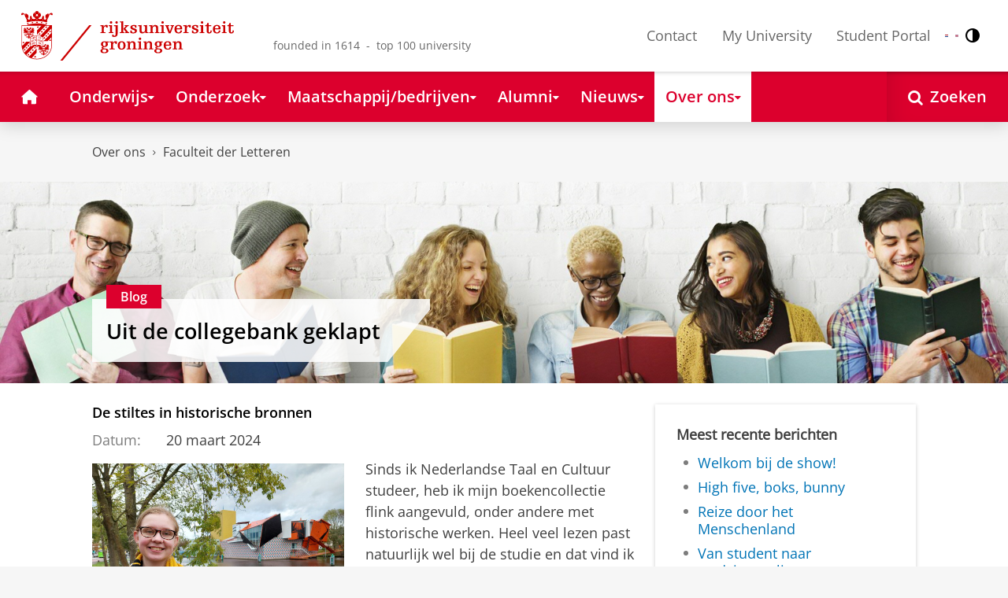

--- FILE ---
content_type: text/html;charset=UTF-8
request_url: https://www.rug.nl/let/studentenblog-nederlands/de-stiltes-in-historische-bronnen
body_size: 10366
content:
<!DOCTYPE html><html prefix="og: http://ogp.me/ns# article: http://ogp.me/ns/article#" lang="nl" data-tag-manager-id="GTM-WLHD85V"><head><META http-equiv="Content-Type" content="text/html; charset=UTF-8">
<meta content="NOODP" name="ROBOTS">
<meta content="nl" http-equiv="Content-Language">
<title>De stiltes in historische bronnen | Faculteit der Letteren | Rijksuniversiteit Groningen</title>
<link rel="alternate" hreflang="nl" href="https://www.rug.nl/let/studentenblog-nederlands/de-stiltes-in-historische-bronnen?lang=nl" />
<link rel="alternate" hreflang="x-default" href="https://www.rug.nl/let/studentenblog-nederlands/de-stiltes-in-historische-bronnen" />
<meta charset="utf-8">
<meta content="telephone=no" name="format-detection">
<meta content="summary" name="twitter:card">
<meta content="article" property="og:type">
<meta content="https://www.rug.nl/let/studentenblog-nederlands/de-stiltes-in-historische-bronnen" property="og:url">
<meta content="2024-03-15T14:42+01:00" property="article:published_time">
<meta content="2024-03-15T14:43+01:00" property="article:modified_time">
<meta property="og:title" content="De stiltes in historische bronnen">
<meta property="og:description" content="">
<meta content="https://www.rug.nl/let/studentenblog-nederlands/de-stiltes-in-historische-bronnen!attachment?c=images/blog-image-normal.jpg" property="og:image">
<meta property="og:image:alt" content="Amber Idzinga, tweedejaars bachelorstudent">
<meta property="og:site_name" content="Rijksuniversiteit Groningen">
<link href="/_definition/shared/css/jquery-smoothness/jquery-ui.min.css?version=2025-12-11" rel="stylesheet">
<link href="/_definition/shared/css/styles_v2.css?version=2025-12-11" rel="stylesheet" type="text/css">
<link href="/_definition/shared/css/fotorama.css?version=2025-12-11" rel="stylesheet" type="text/css">
<link href="/_definition/shared/images/favicons/apple-touch-icon-57x57.png" sizes="57x57" rel="apple-touch-icon">
<link href="/_definition/shared/images/favicons/apple-touch-icon-114x114.png" sizes="114x114" rel="apple-touch-icon">
<link href="/_definition/shared/images/favicons/apple-touch-icon-72x72.png" sizes="72x72" rel="apple-touch-icon">
<link href="/_definition/shared/images/favicons/apple-touch-icon-144x144.png" sizes="144x144" rel="apple-touch-icon">
<link href="/_definition/shared/images/favicons/apple-touch-icon-60x60.png" sizes="60x60" rel="apple-touch-icon">
<link href="/_definition/shared/images/favicons/apple-touch-icon-120x120.png" sizes="120x120" rel="apple-touch-icon">
<link href="/_definition/shared/images/favicons/apple-touch-icon-76x76.png" sizes="76x76" rel="apple-touch-icon">
<link href="/_definition/shared/images/favicons/apple-touch-icon-152x152.png" sizes="152x152" rel="apple-touch-icon">
<link href="/_definition/shared/images/favicons/icon.ico" rel="shortcut icon">
<meta content="user-scalable=1, initial-scale=1.0" name="viewport">
<template data-alertsurl="" id="alertsConfig"></template>
<script src="/_definition/shared/js/jquery.js?version=2025-12-11" type="text/javascript"></script><script src="/_definition/shared/js/ucms.js?version=2025-12-11" type="text/javascript"></script><script src="/_definition/shared/js/jquery-ui.js?version=2025-12-11" type="text/javascript"></script><script src="/_definition/shared/js/js-cookie.js?version=2025-12-11" type="text/javascript"></script><script src="/_definition/shared/js/md5.js?version=2025-12-11" type="text/javascript"></script><script src="/_definition/shared/js/rug-shared.js?version=2025-12-11" type="text/javascript"></script><script src="/_definition/shared/js/jquery.dialogoptions.js?version=2025-12-11" type="text/javascript"></script><script src="/_definition/shared/js/jquery.dialogoptions-rug.js?version=2025-12-11" type="text/javascript"></script><script src="/_definition/shared/js/imagesloaded.js?version=2025-12-11" type="text/javascript"></script><script src="/_definition/shared/js/jquery.mobile.custom.min.js?version=2025-12-11" type="text/javascript"></script><script src="/_definition/shared/js/fotorama.js?version=2025-12-11" type="text/javascript"></script><script src="/_definition/shared/js/interface.bundle.js?version=2025-12-11" type="text/javascript"></script><script src="/_definition/shared/js/blogs.bundle.js?version=2025-12-11" type="text/javascript"></script><script type="text/javascript" src="/_definition/shared/js/cross-frame.js?version=2025-12-11"></script>
</head>
<body itemtype="https://schema.org/WebPage" itemscope="itemscope" id="top" class="page--blogentry"><!--googleoff: all-->
<noscript>
<strong>Javascript must be enabled for the correct page display</strong>
</noscript>
<!--Google Tag Manager (noscript)-->
<noscript>
<iframe style="display:none;visibility:hidden" width="0" height="0" src="https://www.googletagmanager.com/ns.html?id=GTM-WLHD85V"></iframe>
</noscript>
<!--End Google Tag Manager (no script)-->
<script src="/_definition/shared/js/contrastmode.js"></script><a href="#main" class="rug-hidden-visually rug-hidden-visually--focusable">Skip to Content</a><a href="#nav" class="rug-hidden-visually rug-hidden-visually--focusable">Skip to Navigation</a>
<!--portal context: /-->
<header data-toggle-group="mainmenu" data-toggle-class="rug-site-header--open" data-toggle-id="menu-show" class="rug-site-header js--togglable-item js--sticky-header"><div class="rug-wrapper rug-wrapper--big rug-wrapper--flush">
<div class="rug-site-header__bar">
<a class="rug-site-header__item" accesskey="1" href="https://www.rug.nl/"><img class="rug-site-logo" src="/_definition/shared/images/logo--nl.svg" alt="Rijksuniversiteit Groningen"><span class="rug-hidden-visually">Rijksuniversiteit Groningen</span></a><span class="rug-site-header__item"><span class="rug-site-header__text rug-site-header__slogan rug-hidden-l">founded in 1614 &nbsp;-&nbsp; top 100 university</span></span>
<div class="rug-site-header__item rug-site-header__item--close">
<a href="#" data-toggle-group="mainmenu" data-toggle-class="rug-toggleable" data-toggle-id="menu-hide" class="rug-button rug-font-white rug-button--nav js--togglable-switch">Sluiten<span class="rug-icon rug-icon--l rug-icon--close rug-ml-xxs" aria-hidden="true"></span></a>
</div>
<nav class="rug-site-header__item">
<ul class="rug-nav--meta rug-mr-xs">
<li class="rug-nav--meta__item rug-nav--meta__item--mobile">
<a href="#" data-toggle-group="mainmenu" data-toggle-class="rug-toggleable" data-toggle-id="menu-show" class="js-id--main_menu_toggle js--togglable-switch rug-font-black"><span class="rug-icon rug-icon--menu rug-icon--xl" aria-hidden="true"></span><span class="rug-hidden-visually">Menu en zoeken</span></a>
</li>
<li class="rug-nav--meta__item">
<a href="/about-ug/contact/" accesskey="5" class="rug-nav--meta__link js--main-menu-clone">Contact</a>
</li>
<li class="rug-nav--meta__item">
<a href="https://myuniversity.rug.nl/infonet/medewerkers/dashboard/" accesskey="5" class="rug-nav--meta__link js--main-menu-clone">My University</a>
</li>
<li class="rug-nav--meta__item">
<a href="https://brightspace.rug.nl/" accesskey="5" class="rug-nav--meta__link js--main-menu-clone">Student Portal</a>
</li>
<li class="rug-nav--meta__item rug-language-select" title="Taal selectie">
<button data-postfix="" data-language="nl" class="rug-mr-xs rug-button--language-select"><span class="rug-flag-icon rug-flag-icon-nl"></span><span class="rug-hidden-visually">Nederlands</span></button><button data-postfix="" data-language="en" class="rug-mr-xs rug-button--language-select"><span class="rug-flag-icon rug-flag-icon-en"></span><span class="rug-hidden-visually">English</span></button>
</li>
<li class="rug-nav--meta__item" title="Contrastmodus">
<button class="rug-mr-xs rug-button--contrast-select"><span class="rug-icon rug-icon--contrast"></span><span class="rug-hidden-visually">Contrastmodus</span></button>
</li>
</ul>
</nav>
<nav class="rug-site-header__item">
<ul class="rug-nav--meta">
<li class="rug-nav--meta__item rug-nav--meta__item--mobile">
<a href="/search/" class="rug-font-black"><span class="rug-icon rug-icon--search rug-icon--xl" aria-hidden="true"></span><span class="rug-hidden-visually">Zoekpagina</span></a>
</li>
</ul>
</nav>
</div>
</div><template id="cookie-consent-conf">{ "hasCookieConsent": "yes" }</template><script src="/_definition/shared/js/init-cookies.js?version=2025-12-11" type="text/javascript"></script>
<div class="rug-background-menu rug-shadow-box-inset">
<div class="rug-wrapper rug-wrapper--big rug-wrapper--flush">
<form name="gs" id="search-form" action="/search/" class="rug-site-search rug-mb-0">
<fieldset class="rug-mb-0 rug-shadow-box">
<legend class="rug-hidden-visually">Zoeken</legend><label for="searchtext" class="rug-hidden-visually">Zoeken</label><input placeholder="Zoektermen..." id="searchtext" type="text" accesskey="4" autocomplete="off" role="combobox" aria-haspopup="false" name="search" class="rug-site-search__input q text"><input value="true" name="isNewSearch" type="hidden"><button type="submit" class="rug-site-search__button"><span class="rug-icon rug-icon--l rug-icon--search" aria-hidden="true"></span><span class="rug-hidden-visually">Zoeken</span></button>
</fieldset>
</form>
<nav class="rug-nav--main__container">
<ul class="rug-nav--main" id="nav">
<li class="rug-nav--main__item">
<a href="/" data-path="/" class="rug-nav--main__button"><span class="rug-icon rug-icon--home" aria-hidden="true"></span><span class="rug-hidden-visually">Home</span></a>
</li>
<li data-path="/education/index.xml" class="rug-nav--main__item">
<a aria-expanded="false" aria-controls="rug-nav--flyout-1" href="/education/" class="rug-nav--main__link rug-nav--main__link-menu  js--noclick-m"><span>Onderwijs</span><span class="rug-icon rug-icon--s rug-icon--caret-down rug-nav--main__icon" aria-hidden="true"></span></a>
<div id="rug-nav--flyout-1" class="rug-nav--flyout">
<div class="rug-layout">
<div class="rug-layout__item rug-layout__item">
<ul class="rug-nav--flyout__list">
<li class="rug-nav--flyout__item">
<span class="rug-link--caret"></span><a href="/education/" class="rug-nav--flyout__link">Onderwijs</a>
</li>
<li class="rug-nav--flyout__item">
<span class="rug-link--caret"></span><a href="/education/application-enrolment-tuition-fees/" class="rug-nav--flyout__link">Aanmelden, inschrijven en collegegeld</a>
</li>
<li class="rug-nav--flyout__item">
<span class="rug-link--caret"></span><a href="/education/bachelor/" class="rug-nav--flyout__link">Bachelor</a>
</li>
<li class="rug-nav--flyout__item">
<span class="rug-link--caret"></span><a href="/education/master/" class="rug-nav--flyout__link">Master</a>
</li>
<li class="rug-nav--flyout__item">
<span class="rug-link--caret"></span><a href="/education/exchange/" class="rug-nav--flyout__link">Exchange</a>
</li>
<li class="rug-nav--flyout__item">
<span class="rug-link--caret"></span><a href="/education/phd-programmes/" class="rug-nav--flyout__link">Promotietrajecten</a>
</li>
<li class="rug-nav--flyout__item">
<span class="rug-link--caret"></span><a href="/education/summer-winter-schools/" class="rug-nav--flyout__link">Summer / Winter schools</a>
</li>
<li class="rug-nav--flyout__item">
<span class="rug-link--caret"></span><a href="/society-business/knowledge-and-learning/" class="rug-nav--flyout__link">Kennis en leren</a>
</li>
<li class="rug-nav--flyout__item">
<span class="rug-link--caret"></span><a href="/education/contact/#studiekiezers" class="rug-nav--flyout__link">Contact</a>
</li>
</ul>
</div>
</div>
</div>
</li>
<li data-path="/research/index.xml" class="rug-nav--main__item">
<a aria-expanded="false" aria-controls="rug-nav--flyout-2" href="/research/" class="rug-nav--main__link rug-nav--main__link-menu  js--noclick-m"><span>Onderzoek</span><span class="rug-icon rug-icon--s rug-icon--caret-down rug-nav--main__icon" aria-hidden="true"></span></a>
<div id="rug-nav--flyout-2" class="rug-nav--flyout rug-nav--flyout--discoverable">
<div class="rug-layout">
<div class="rug-layout__item rug-layout__item rug-width-m-12-24">
<ul class="rug-nav--flyout__list">
<li class="rug-nav--flyout__item">
<span class="rug-link--caret"></span><a href="/research/" class="rug-nav--flyout__link">Onderzoek</a>
</li>
<li class="rug-nav--flyout__item">
<span class="rug-link--caret"></span><a href="/research/researchthemes/" class="rug-nav--flyout__link">Onderzoeksthema's</a>
</li>
<li class="rug-nav--flyout__item">
<span class="rug-link--caret"></span><a href="/research/onderzoekscentra-en-instituten/" class="rug-nav--flyout__link">Onderzoekscentra en -instituten</a>
</li>
<li class="rug-nav--flyout__item">
<span class="rug-link--caret"></span><a href="/education/phd-programmes/" class="rug-nav--flyout__link">Promotietrajecten</a>
</li>
<li class="rug-nav--flyout__item">
<span class="rug-link--caret"></span><a href="/research/research-portal" class="rug-nav--flyout__link">Vind onderzoek en wetenschappers</a>
</li>
<li class="rug-nav--flyout__item">
<span class="rug-link--caret"></span><a href="/research/podcasts/university-of-groningen-podcasts" class="rug-nav--flyout__link">Podcasts</a>
</li>
<li class="rug-nav--flyout__item">
<span class="rug-link--caret"></span><a href="/research/video-slider/" class="rug-nav--flyout__link">Onderzoeksvideo's</a>
</li>
<li class="rug-nav--flyout__item">
<span class="rug-link--caret"></span><a href="/research/openscience/" class="rug-nav--flyout__link">Open Science</a>
</li>
<li class="rug-nav--flyout__item">
<span class="rug-link--caret"></span><a href="/research/research-support-portal/" class="rug-nav--flyout__link">Research Support Portal</a>
</li>
</ul>
</div>
<div class="rug-layout__item rug-width-m-12-24 js--show-random-child rug-pl-l">
<a href="/library/" class="rug-nav--flyout__link-image">
<figure class="rug-mb-s">
<img src="/medicallibrary/images/verwerken.jpg" alt=""></figure>Bibliotheek</a>
</div>
</div>
</div>
</li>
<li data-path="/society-business/index.xml" class="rug-nav--main__item">
<a aria-expanded="false" aria-controls="rug-nav--flyout-3" href="/society-business/" class="rug-nav--main__link rug-nav--main__link-menu  js--noclick-m"><span>Maatschappij/bedrijven</span><span class="rug-icon rug-icon--s rug-icon--caret-down rug-nav--main__icon" aria-hidden="true"></span></a>
<div id="rug-nav--flyout-3" class="rug-nav--flyout">
<div class="rug-layout">
<div class="rug-layout__item rug-layout__item">
<ul class="rug-nav--flyout__list">
<li class="rug-nav--flyout__item">
<span class="rug-link--caret"></span><a href="/society-business/" class="rug-nav--flyout__link">Maatschappij/bedrijven</a>
</li>
<li class="rug-nav--flyout__item">
<span class="rug-link--caret"></span><a href="/society-business/knowledge-and-learning/" class="rug-nav--flyout__link">Kennis en leren</a>
</li>
<li class="rug-nav--flyout__item">
<span class="rug-link--caret"></span><a href="/society-business/collaborating-with-the-university-of-groningen/" class="rug-nav--flyout__link">Samenwerken met de RUG</a>
</li>
<li class="rug-nav--flyout__item">
<span class="rug-link--caret"></span><a href="/society-business/young-talent/" class="rug-nav--flyout__link">Jong talent</a>
</li>
<li class="rug-nav--flyout__item">
<span class="rug-link--caret"></span><a href="/society-business/schools-for-science-society/" class="rug-nav--flyout__link">Schools voor Wetenschap &amp; Samenleving</a>
</li>
</ul>
</div>
</div>
</div>
</li>
<li data-path="/alumni/index.xml" class="rug-nav--main__item">
<a aria-expanded="false" aria-controls="rug-nav--flyout-4" href="/alumni/" class="rug-nav--main__link rug-nav--main__link-menu  js--noclick-m"><span>Alumni</span><span class="rug-icon rug-icon--s rug-icon--caret-down rug-nav--main__icon" aria-hidden="true"></span></a>
<div id="rug-nav--flyout-4" class="rug-nav--flyout">
<div class="rug-layout">
<div class="rug-layout__item rug-layout__item">
<ul class="rug-nav--flyout__list">
<li class="rug-nav--flyout__item">
<span class="rug-link--caret"></span><a href="/alumni/" class="rug-nav--flyout__link">Alumni</a>
</li>
<li class="rug-nav--flyout__item">
<span class="rug-link--caret"></span><a href="/alumni/for-alumni/alumnidag2024/terugblik-alumnidag-2024" class="rug-nav--flyout__link">Terugblik Alumnidag 2024</a>
</li>
<li class="rug-nav--flyout__item">
<span class="rug-link--caret"></span><a href="/alumni/for-alumni/" class="rug-nav--flyout__link">Voor alumni</a>
</li>
<li class="rug-nav--flyout__item">
<span class="rug-link--caret"></span><a href="/alumni/about-alumni/" class="rug-nav--flyout__link">Over alumni</a>
</li>
<li class="rug-nav--flyout__item">
<span class="rug-link--caret"></span><a href="/alumni/magazines-and-newsletters/" class="rug-nav--flyout__link">Magazines en nieuwsbrieven</a>
</li>
<li class="rug-nav--flyout__item">
<span class="rug-link--caret"></span><a href="/alumni/support-research-and-education/" class="rug-nav--flyout__link">Steun onderzoek en onderwijs</a>
</li>
<li class="rug-nav--flyout__item">
<span class="rug-link--caret"></span><a href="/alumni/magazines-and-newsletters/broerstraat-5/wijzigingen-doorgeven-registratie-en-abonnementen" class="rug-nav--flyout__link">Wijziging doorgeven</a>
</li>
<li class="rug-nav--flyout__item">
<span class="rug-link--caret"></span><a href="/alumni/contact/" class="rug-nav--flyout__link">Contact</a>
</li>
</ul>
</div>
</div>
</div>
</li>
<li data-path="/magazine/index.xml" class="rug-nav--main__item">
<a aria-expanded="false" aria-controls="rug-nav--flyout-5" href="/magazine/" class="rug-nav--main__link rug-nav--main__link-menu  js--noclick-m"><span>Nieuws</span><span class="rug-icon rug-icon--s rug-icon--caret-down rug-nav--main__icon" aria-hidden="true"></span></a>
<div id="rug-nav--flyout-5" class="rug-nav--flyout">
<div class="rug-layout">
<div class="rug-layout__item rug-layout__item">
<ul class="rug-nav--flyout__list">
<li class="rug-nav--flyout__item">
<span class="rug-link--caret"></span><a href="/magazine/" class="rug-nav--flyout__link">Magazine</a>
</li>
<li class="rug-nav--flyout__item">
<span class="rug-link--caret"></span><a href="/news/" class="rug-nav--flyout__link">Nieuwsoverzicht</a>
</li>
<li class="rug-nav--flyout__item">
<span class="rug-link--caret"></span><a href="/about-ug/latest-news/" class="rug-nav--flyout__link">Actueel</a>
</li>
</ul>
</div>
</div>
</div>
</li>
<li data-path="/about-ug/index.xml" class="rug-nav--main__item">
<a aria-expanded="false" aria-controls="rug-nav--flyout-6" href="/about-ug/" class="rug-nav--main__link rug-nav--main__link-menu  js--noclick-m"><span>Over ons</span><span class="rug-icon rug-icon--s rug-icon--caret-down rug-nav--main__icon" aria-hidden="true"></span></a>
<div id="rug-nav--flyout-6" class="rug-nav--flyout">
<div class="rug-layout">
<div class="rug-layout__item rug-layout__item">
<ul class="rug-nav--flyout__list">
<li class="rug-nav--flyout__item">
<span class="rug-link--caret"></span><a href="/about-ug/" class="rug-nav--flyout__link">Over ons</a>
</li>
<li class="rug-nav--flyout__item">
<span class="rug-link--caret"></span><a href="/about-ug/latest-news/" class="rug-nav--flyout__link">Actueel</a>
</li>
<li class="rug-nav--flyout__item">
<span class="rug-link--caret"></span><a href="/about-ug/profile/" class="rug-nav--flyout__link">Profiel</a>
</li>
<li class="rug-nav--flyout__item">
<span class="rug-link--caret"></span><a href="/about-ug/policy-and-strategy/" class="rug-nav--flyout__link">Beleid en strategie</a>
</li>
<li class="rug-nav--flyout__item">
<span class="rug-link--caret"></span><a href="/about-ug/organization/" class="rug-nav--flyout__link">Organisatie</a>
</li>
<li class="rug-nav--flyout__item">
<span class="rug-link--caret"></span><a href="/about-ug/work-with-us/" class="rug-nav--flyout__link">Werken bij de RUG</a>
</li>
<li class="rug-nav--flyout__item">
<span class="rug-link--caret"></span><a href="/about-ug/contact/" class="rug-nav--flyout__link">Contact en praktische zaken</a>
</li>
</ul>
</div>
</div>
</div>
</li>
<li class="rug-nav--main__item rug-nav--main__item--search">
<div class="js--rug-nav--main__search rug-nav--main__search-container">
<button aria-label="Open Zoeken" data-search-link="/search/" class="rug-nav--main__button rug-nav--main__button--last rug-nav--main__search-button rug-text-nowrap"><span class="rug-icon rug-icon--search" aria-hidden="true"></span><span class="rug-hidden-l rug-ml-xs" aria-hidden="true">Zoeken</span></button>
<div class="rug-nav--main__search-form-group rug-form-group rug-nav--main__search-form-group--hidden">
<form action="/search/">
<span class="rug-form-group-input-container"><input aria-label="Zoektermen..." placeholder="Zoektermen..." type="text" name="search" class="rug-form-input-text"></span><button aria-label="Zoeken" type="submit"><span class="rug-icon rug-icon--l rug-icon--search"></span></button>
</form>
</div>
</div>
</li>
</ul>
</nav>
</div>
</div>
</header>
<div class="rug-wrapper">
<template data-active-sub-menu-1="a2d757fb-e6e4-4059-93c1-937d05527e24-33.34" data-active-sub-menu-2="6ba8d6ee-e4bf-4f9e-aba9-0a021aaee0d2-33.13" data-active-top-menu="/about-ug/index.xml" id="navigation-data"></template>
<div class="rug-breadcrumbs js--shrink-to-fit" itemprop="breadcrumb" itemscope="" itemtype="https://schema.org/BreadcrumbList">
<span itemprop="itemListElement" itemscope="" itemtype="https://schema.org/ListItem">
<meta content="Over ons" itemprop="name">
<meta content="1" itemprop="position">
<a class="rug-breadcrumbs__link js--shrinkable" href="/about-ug/" itemprop="item">Over ons</a></span><span class="rug-icon rug-icon--angle-right rug-breadcrumbs__divider"></span><span itemprop="itemListElement" itemscope="" itemtype="https://schema.org/ListItem">
<meta content="Faculteit der Letteren" itemprop="name">
<meta content="2" itemprop="position">
<a class="rug-breadcrumbs__link js--shrinkable" href="/let/" itemprop="item">Faculteit der Letteren</a></span>
</div>
</div>
<template id="navigation-active-content" data-active-content="e976abfc-9543-4e82-b551-8d2c17b627e1-33.31"></template>
<!--googleon: all--><div class="rug-button rug-button--medium rug-button--toTop js--scrolltop">
<span class="rug-icon rug-icon--angle-up"></span>
</div><div data-toggle-group="mainmenu" data-toggle-class="rug-nav--secondary--toggle-only--show" data-toggle-id="menu-show" class="rug-nav--secondary--toggle-only js--togglable-item">
<nav>
<ul data-toggle-group="mainmenu" data-toggle-class="rug-block-max-m" data-toggle-id="menu-show" class="js--id-content-menu rug-nav--secondary rug-shadow-box js--togglable-item">
				<li class="rug-nav--secondary__item rug-block-max-m ">
<a aria-controls="menu-main-submenu" aria-expanded="false" href="#" data-toggle-mode="togglable" data-toggle-group="submenu" data-toggle-class="rug-nav--secondary__link--selected" data-toggle-id="menu-main" class="rug-nav--secondary__link js--togglable-switch">HOME</a>
<ul data-toggle-group="submenu" data-toggle-class="rug-block" data-toggle-id="menu-main" class="js-id--mobilehome rug-nav--secondary__sub rug-nav--secondary__sub--hidden js--togglable-item" id="menu-main-submenu">
<li data-menu-id="510d8573-cf08-4df5-beaf-72e59fc08035-33.14" class="rug-nav--secondary__sub__item">
<a href="/education/" class="rug-nav--secondary__sub__link"><span class="rug-nav--secondary__sub__link-text">Onderwijs</span></a>
</li>
<li data-menu-id="3ae46c16-ad2e-444e-a43f-af867c3010a1-36.154" class="rug-nav--secondary__sub__item">
<a href="/research/" class="rug-nav--secondary__sub__link"><span class="rug-nav--secondary__sub__link-text">Onderzoek</span></a>
</li>
<li data-menu-id="6728218e-6801-4701-a152-95d1eb7068fb-33.35" class="rug-nav--secondary__sub__item">
<a href="/society-business/" class="rug-nav--secondary__sub__link"><span class="rug-nav--secondary__sub__link-text">Maatschappij/bedrijven</span></a>
</li>
<li data-menu-id="cf576754-17bf-47a8-94c9-ebe3998623e2-33.31" class="rug-nav--secondary__sub__item">
<a href="/alumni/" class="rug-nav--secondary__sub__link"><span class="rug-nav--secondary__sub__link-text">Alumni</span></a>
</li>
<li data-menu-id="cdc6fddf-0fd0-44ad-ad19-c0df0260e44c-33.13" class="rug-nav--secondary__sub__item">
<a href="/magazine/" class="rug-nav--secondary__sub__link"><span class="rug-nav--secondary__sub__link-text">Nieuws</span></a>
</li>
<li data-menu-id="a2d757fb-e6e4-4059-93c1-937d05527e24-33.34" class="rug-nav--secondary__sub__item">
<a href="/about-ug/" class="rug-nav--secondary__sub__link"><span class="rug-nav--secondary__sub__link-text  rug-b-0">Over ons</span></a>
</li>
</ul>
</li>

				<li class="rug-nav--secondary__item">
<a class="js--togglable-switch rug-nav--secondary__link rug-nav--secondary__link--sticky" data-toggle-class="rug-nav--secondary__link--selected" data-toggle-group="submenu" data-toggle-id="menu-6ba8d6ee-e4bf-4f9e-aba9-0a021aaee0d2-33.13" data-toggle-mode="togglable">Faculteit der Letteren</a>
<ul class="rug-nav--secondary__sub rug-nav--secondary__sub--hidden js--togglable-item" data-toggle-class="rug-block" data-toggle-group="submenu" data-toggle-id="menu-6ba8d6ee-e4bf-4f9e-aba9-0a021aaee0d2-33.13">
<li class="rug-nav--secondary__sub__item" data-cnt-id="6ba8d6ee-e4bf-4f9e-aba9-0a021aaee0d2-33.13">
<a class="rug-nav--secondary__sub__link" href="/let/"><span class="rug-nav--secondary__sub__link-text">Faculteit der Letteren</span></a>
</li>
<li class="rug-nav--secondary__sub__item" data-menu-id="0f60e9a1-f64e-4006-a2e8-67f123ab7873-33.35">
<a class="rug-nav--secondary__sub__link" href="/let/studeren-bij-ons/"><span class="rug-nav--secondary__sub__link-text">Studeren bij ons</span></a>
</li>
<li class="rug-nav--secondary__sub__item" data-menu-id="cb7ed8a0-afec-4a3e-b933-47b5664fba3f-33.31">
<a class="rug-nav--secondary__sub__link" href="/research/research-let/"><span class="rug-nav--secondary__sub__link-text">Ons onderzoek</span></a>
</li>
<li class="rug-nav--secondary__sub__item" data-menu-id="0d5849f5-8891-40ed-bb34-4ff8103cd8ea-33.34">
<a class="rug-nav--secondary__sub__link" href="/let/onze-faculteit/"><span class="rug-nav--secondary__sub__link-text">Onze faculteit</span></a>
</li>
<li class="rug-nav--secondary__sub__item" data-menu-id="a274d607-ac7e-4e16-8477-cd0c63c69460-36.155">
<a class="rug-nav--secondary__sub__link" href="/let/onze-faculteit/actueel/"><span class="rug-nav--secondary__sub__link-text  rug-b-0">Nieuws</span></a>
</li>
</ul>
</li>

				<li class="rug-nav--secondary__item rug-block-max-m">
<ul class="rug-nav--secondary__sub rug-nav--secondary__sub--meta">
<li class="rug-nav--secondary__sub__item">
<a href="/about-ug/contact/" class="rug-nav--secondary__sub__link"><span class="rug-nav--secondary__sub__link-text rug-nav--secondary__sub__link-text--meta">Contact</span></a>
</li>
<li class="rug-nav--secondary__sub__item">
<a href="https://myuniversity.rug.nl/infonet/!navigate?loc=VA6Y7Vr0f90OOyBRDLOrLVQOw%2BlQ2PZ71v9iuLA86XY%3D" class="rug-nav--secondary__sub__link" rel="nofollow"><span class="rug-nav--secondary__sub__link-text rug-nav--secondary__sub__link-text--meta">My University</span></a>
</li>
<li class="rug-nav--secondary__sub__item">
<a href="https://brightspace.rug.nl/" class="rug-nav--secondary__sub__link" target="_blank"><span class="rug-nav--secondary__sub__link-text rug-nav--secondary__sub__link-text--meta  rug-b-0">Student Portal</span></a>
</li>
<li class="rug-nav--secondary__sub__item rug-nav--secondary__sub__item--buttons">
<ul>
<li class="rug-nav--secondary__sub__item rug-language-select" title="Taal selectie">
<button data-postfix="" data-language="nl" class="rug-mr-xs rug-button--language-select"><span class="rug-flag-icon rug-flag-icon-nl"></span><span class="rug-hidden-visually">Nederlands</span></button><button data-postfix="" data-language="en" class="rug-mr-xs rug-button--language-select"><span class="rug-flag-icon rug-flag-icon-en"></span><span class="rug-hidden-visually">English</span></button>
</li>
<li class="rug-nav--secondary__sub__item rug-nav--secondary__sub__item--contrast" title="Contrastmodus">
<button class="rug-mr-xs rug-button--contrast-select"><span class="rug-icon rug-icon--contrast"></span><span class="rug-hidden-visually">Contrastmodus</span></button>
</li>
</ul>
</li>
</ul>
</li>
</ul>
</nav>
</div><header class="rug-wrapper rug-wrapper--big rug-wrapper--flush rug-mt-m">
<img src="/let/studentenblog-nederlands/index!attachment?c=images/blog-image-normal.jpg&amp;version=3475a7dd1dd73d10701faac8cc39bd18" alt="Header image Uit de collegebank geklapt"><div class="rug-wrapper rug-relative">
<div class="rug-absolute--bottom-m">
<div class="rug-panel--content">
<span class="rug-panel--content__meta"><strong>Blog</strong></span>
<h1 class="rug-h2">
<a href="/let/studentenblog-nederlands/" class="rug-font-black">Uit de collegebank geklapt</a>
</h1>
</div>
</div>
</div>
</header><div class="rug-background-white rug-pb-l rug-pt" id="main">
<div class="rug-wrapper">
<div class="rug-layout">
<section data-toggle-group="mainmenu" data-toggle-id="menu-show" data-toggle-class="rug-hidden-m--block" class="rug-layout__item rug-width-m-16-24 ">
<h1 class="rug-theme--content">De stiltes in historische bronnen</h1>
<div class="rug-mb-xs">
<div class="rug-clear rug-attributes--container rug-mb-xxs">
<span class="rug-attributes__label rug-text-nowrap">Datum:</span><span>20 maart 2024</span>
</div>
</div>
<figure class="rug-no-break rug-overflow-hidden rug-image--left__float">
<div class="rug-figure--image">
<img class="js--caption rug-w-max-320" src="/let/studentenblog-nederlands/de-stiltes-in-historische-bronnen!attachment?c=images/blog-image-normal.jpg&amp;id=260106181143" alt="Amber Idzinga, tweedejaars bachelorstudent"><figcaption>Amber Idzinga, tweedejaars bachelorstudent</figcaption>
</div>
</figure>
<div class="rug-theme--content rug-mb">
<div>

<p>Sinds ik Nederlandse Taal en Cultuur studeer, heb ik mijn boekencollectie flink aangevuld, onder andere met historische werken. Heel veel lezen past natuurlijk wel bij de studie en dat vind ik helemaal niet erg. Zeker voor de letterkundige vakken lezen we veel, soms een roman of ander werk per week. Zo ook bij Letterkunde van de Zeventiende Eeuw. Bij dit vak lezen we naast historische werken ook hedendaagse romans.</p>

<h4>Elke week een nieuw thema</h4>

<p>Bij Letterkunde van de Zeventiende Eeuw staat er elke week een thema centraal. Binnen dit thema lezen we een werk uit die tijd en bespreken we dit om de geschiedenis via de literatuur te begrijpen, en andersom. Deze thema&rsquo;s zijn onder andere &lsquo;De politiek van het theater&rsquo;, &lsquo;Denken over dichten&rsquo;, &lsquo;Vrouwelijk schijven en vroegmodern feminisme&rsquo;, en &lsquo;Slavernij en koloniale literatuur&rsquo;.</p>

<p>Over dat laatste thema zal ik in deze blog verder vertellen. Het is een belangrijk onderwerp natuurlijk, dat niet mag ontbreken. Niet alle facetten van de historische periode kunnen we behandelen in de zeven weken van de cursus, maar de slavernij heeft een grote impact gehad, die ook nu nog doorwerkt. Denk bijvoorbeeld aan het maken van excuses voor het slavernijverleden door de Nederlandse overheid. We mogen dit aspect uit onze geschiedenis daarom niet zomaar uit het oog verliezen.</p>

<p>We bespraken historische brieven van Willem Godschalck van Focquenbroch, een Nederlander die in 1668 naar het fort El Mina in Guinea vertrok, aan de kust van West-Afrika. Hier hield hij toezicht op de financi&euml;n en het handelsverkeer dat daar plaatsvond. Dit was voor een groot deel de handel in slaafgemaakten. Focquenbroch schreef in deze periode een aantal brieven over het landschap in Guinea en zijn heimwee naar het thuisland. Deze brieven zond hij naar vrienden in de Republiek der Nederlanden. Ze zijn later uitgegeven en bekend geworden onder de titel <em>Afrikaanse Thalia</em>.&nbsp;</p>

<h4>Andere verhalen, andere perspectieven</h4>

<p>We lazen binnen dit thema ook een hedendaagse roman: <em>Homegoing</em>, of <em>Weg Naar Huis</em>, van Yaa Gyasi uit 2016. Dit boek bracht een interessante discussie naar voren. Namelijk, kunnen we moderne werken gebruiken om ons historisch kader aan te vullen?</p>

<p>De roman van Gyasi vertelt het verhaal van twee zwarte vrouwen: Effia, die de vrouw wordt van een Engelse slavenhandelaar, en Esi, die gevangen wordt genomen en verkocht als slavin. Het perspectief van de slaafgemaakte ontbreekt in bijna elk, zo niet al het gepubliceerde werk in de geschiedenis - en dat van de vrouw ook voor een groot deel. Ook in de historische brieven die we die week lazen, ontbrak dit perspectief. Buiten een omschrijving van &lsquo;de lelijke barbaren&rsquo; buiten het fort, horen we vrijwel niets over de lokale bevolking en de handel in slaafgemaakten. Dat viel heel erg op nadat we de twee werken hadden gelezen en met elkaar vergeleken.</p>

<h4>Toen en nu combineren?</h4>

<p>Zelf vind ik het een goed idee om het hedendaagse met het historische te combineren. Zo krijgen we uiteindelijk een beter beeld. Stemmen die toen niet aan het woord kwamen, kunnen toch een plaats krijgen in ons beeld van de geschiedenis.</p>

<p>Er kwam een kleine discussie op gang tijdens ons college, waarin verschillende facetten naar voren kwamen. Het kan inderdaad goed zijn, maar vanuit het perspectief van onderzoek missen er wel bepaalde onderdelen: het verhaal van Effia en Esi mag dan wel gebaseerd zijn op een realistische geschiedenis, het is niet echt geschreven in die tijd. Er missen waarschijnlijk details die we nu niet meer kunnen achterhalen of onderzoeken, hoe goed we ook ons best doen.</p>

<h4>Op zoek naar blinde vlekken</h4>

<p>Toch benadrukte onze docent wel dat we ons altijd bewust moeten zijn van de &lsquo;stilte in bronnen&rsquo;. Met andere woorden: wat wordt er niet gezegd? Wat wordt er verzwegen? En misschien zelfs belangrijker: waarom wordt er iets verzwegen? Zelfs de dingen die we niet meer kunnen achterhalen, laten een lege plek achter in ons blikveld. En dat neemt ook ruimte in. Ruimte die het meer dan waard is om te onderzoeken. Dus bij deze, een kleine les in letterkunde! Wees je bewust van stiltes, en wie weet, stuit je op een blinde vlek in je blikveld.</p>

<p>

<br>

</p>

<p>

<br>

</p>

<p>

<br>

</p>

<p>

<br>

</p>

<p>

<br>

</p>

</div>
</div>
<div class="rug-clearfix"></div>
<div class="rug-mb rug-clear">
<strong>Tags: </strong><a href="/let/studentenblog-nederlands/?tag=Oudere+letterkunde">Oudere letterkunde</a>
</div>
<div class="rug-clearfix rug-clear">
<h2>Reacties</h2>
<div id="comments" data-href="/let/studentenblog-nederlands/de-stiltes-in-historische-bronnen!comments">Reacties laden...<img src="/_definition/shared/images/loader.gif" height="16" width="16"></div>
</div>
<div class="rug-background-white rug-clear">
<div data-addsearch="exclude" class="rug-site-tools">
				
				<div class="rug-mt-s">
					<span class="rug-mr-xs">Deel dit</span>
					<a target="_blank" class="rug-button rug-button--neutral rug-button--medium js--analytics" data-category="button" data-label="share on facebook" href="https://www.facebook.com/sharer/sharer.php?u=https%3A%2F%2Fwww.rug.nl%2Flet%2Fstudentenblog-nederlands%2Fde-stiltes-in-historische-bronnen"><span aria-hidden="true" class="rug-icon rug-icon--facebook rug-mr-xs"></span>Facebook</a>
					<a target="_blank" class="rug-button rug-button--neutral rug-button--medium js--analytics" data-category="button" data-label="share on linkedin" href="https://www.linkedin.com/shareArticle?mini=true&url=https%3A%2F%2Fwww.rug.nl%2Flet%2Fstudentenblog-nederlands%2Fde-stiltes-in-historische-bronnen&title=De+stiltes+in+historische+bronnen&summary="><span aria-hidden="true" class="rug-icon rug-icon--linkedin rug-mr-xs"></span>LinkedIn</a>
				</div>
				
			</div>
</div>
</section>
<aside data-toggle-group="mainmenu" data-toggle-id="menu-show" data-toggle-class="rug-hidden-m--block" class="rug-layout__item rug-width-m-8-24">
<div class="rug-panel rug-panel--primary">
<div class="rug-layout">
<div class="rug-layout__item">
<div class="rug-panel__block rug-panel__block--divided rug-p js--equal">
<div class="rug-panel__block__title js--equal">Meest recente berichten</div>
<ul class="rug-list--bullets">
<li class="rug-list--bullets__item">
<a href="/let/studentenblog-nederlands/welkom-bij-de-show"><span>Welkom bij de show!</span></a>
</li>
<li class="rug-list--bullets__item">
<a href="/let/studentenblog-nederlands/high-five-boks-bunny"><span>High five, boks, bunny</span></a>
</li>
<li class="rug-list--bullets__item">
<a href="/let/studentenblog-nederlands/reize-door-het-menschenland"><span>Reize door het Menschenland</span></a>
</li>
<li class="rug-list--bullets__item">
<a href="/let/studentenblog-nederlands/van-student-naar-stadsjournalist"><span>Van student naar stadsjournalist</span></a>
</li>
<li class="rug-list--bullets__item">
<a href="/let/studentenblog-nederlands/zwart-op-wit-kleursymboliek-in-het-nederlands"><span>Zwart op wit: kleursymboliek in het Nederlands</span></a>
</li>
</ul>
</div>
</div>
<div class="rug-layout__item">
<div class="rug-panel__block rug-panel__block--divided rug-p js--equal">
<div class="rug-panel__block__title js--equal">Mijn tags</div>
<ul class="rug-list--bullets">
<li class="rug-list--bullets__item">
<a href="/let/studentenblog-nederlands/?tag=Moderne+letterkunde"><span>Moderne letterkunde</span></a>
</li>
<li class="rug-list--bullets__item">
<a href="/let/studentenblog-nederlands/?tag=NT2"><span>NT2</span></a>
</li>
<li class="rug-list--bullets__item">
<a href="/let/studentenblog-nederlands/?tag=Uitwisseling"><span>Uitwisseling</span></a>
</li>
<li class="rug-list--bullets__item">
<a href="/let/studentenblog-nederlands/?tag=Taalbeheersing"><span>Taalbeheersing</span></a>
</li>
<li class="rug-list--bullets__item">
<a href="/let/studentenblog-nederlands/?tag=Docentschap"><span>Docentschap</span></a>
</li>
<li class="rug-list--bullets__item">
<a href="/let/studentenblog-nederlands/?tag=Stage"><span>Stage</span></a>
</li>
<li class="rug-list--bullets__item">
<a href="/let/studentenblog-nederlands/?tag=Taalkunde"><span>Taalkunde</span></a>
</li>
<li class="rug-list--bullets__item">
<a href="/let/studentenblog-nederlands/?tag=Persoonlijke+ervaring"><span>Persoonlijke ervaring</span></a>
</li>
<li class="rug-list--bullets__item">
<a href="/let/studentenblog-nederlands/?tag=Oudere+letterkunde"><span>Oudere letterkunde</span></a>
</li>
<li class="rug-list--bullets__item">
<a href="/let/studentenblog-nederlands/?tag=Onderzoek"><span>Onderzoek</span></a>
</li>
<li class="rug-list--bullets__item">
<a href="/let/studentenblog-nederlands/?tag=Creatief+schrijven"><span>Creatief schrijven</span></a>
</li>
</ul>
</div>
</div>
<div class="rug-layout__item">
<div class="rug-panel__block rug-panel__block--divided rug-p js--equal">
<div class="rug-panel__block__title js--equal">Over de auteur(s)</div>
<div class="rug-theme--content rug-mb">
<div>
          
<p>Studenten Ba Nederlandse Taal en Cultuur, Ma Neerlandistiek en EduMa Nederlands</p>
        
</div>
</div>
<div class="rug-clearfix"></div>
</div>
</div>
<div class="rug-layout__item">
<div class="rug-panel__block rug-panel__block--divided rug-p js--equal">
<div class="rug-panel__block__title js--equal">Over deze blog</div>
<div class="rug-theme--content rug-mb">
<div>
               
<p>Studentenblog Nederlands: Uit de collegebank geklapt</p>
            
</div>
</div>
<div class="rug-clearfix"></div>
</div>
</div>
</div>
</div>
</aside>
</div>
</div>
</div>
<!--googleoff: all--><div data-toggle-group="mainmenu" data-toggle-id="menu-show" data-toggle-class="rug-hidden-m--block" class="rug-background-white rug-pv-l rug-text-center">
<div class="rug-wrapper">
<div class="rug-layout">
<div class="rug-layout__item">
<span class="rug-mr-m">Volg de RUG</span><a href="https://www.facebook.com/universityofgroningen" target="_blank"><span title="facebook" class="rug-icon rug-icon--l rug-icon--facebook"></span><span class="rug-hidden-visually">facebook</span></a> <a href="https://www.linkedin.com/school/rijksuniversiteit-groningen/" target="_blank"><span title="linkedin" class="rug-icon rug-icon--l rug-icon--linkedin"></span><span class="rug-hidden-visually">linkedin</span></a> <a href="/about-ug/latest-news/press-information/rss-feeds"><span title="rss" class="rug-icon rug-icon--l rug-icon--rss"></span><span class="rug-hidden-visually">rss</span></a> <a href="https://www.instagram.com/universityofgroningen/" target="_blank"><span title="instagram" class="rug-icon rug-icon--l rug-icon--instagram"></span><span class="rug-hidden-visually">instagram</span></a> <a href="https://www.youtube.com/universityGroningen" target="_blank"><span title="youtube" class="rug-icon rug-icon--l rug-icon--youtube"></span><span class="rug-hidden-visually">youtube</span></a> 
</div>
</div>
</div>
</div>
<footer data-toggle-group="mainmenu" data-toggle-id="menu-show" data-toggle-class="rug-hidden-m--block"><div class="rug-doormat rug-background-neutral-30">
<div class="rug-wrapper">
<div class="rug-layout rug-layout--no-margins">
<div class="rug-layout__item rug-width-s-12-24 rug-width-l-6-24">
<a href="/education/" class="rug-doormat__heading__link rug-doormat__heading__link--desktop">Studiekiezers</a><a href="/education/" class="rug-doormat__heading__link rug-doormat__heading__link--mobile js--equal js--togglable-switch" data-toggle-id="N10007" data-toggle-class="rug-doormat__heading__link--active" data-toggle-group="js-id-doormat" data-toggle-mode="togglable">Studiekiezers</a>
<ul class="rug-doormat__list rug-list--unstyled">
<li>
<a href="/education/" class="rug-doormat__link rug-doormat__link--mobile">Studiekiezers</a>
</li>
<li>
<a href="/education/events/" class="rug-doormat__link">Voorlichtingsactiviteiten voor studiekiezers</a>
</li>
<li>
<a href="/bachelors/" class="rug-doormat__link">Bacheloropleidingen</a>
</li>
<li>
<a href="/education/master/" class="rug-doormat__link">Masteropleidingen</a>
</li>
<li>
<a href="/society-business/scholierenacademie/" class="rug-doormat__link">Scholierenacademie</a>
</li>
<li>
<a href="/education/summer-winter-schools/" class="rug-doormat__link">Summer Schools</a>
</li>
<li>
<a href="/education/honours-college/" class="rug-doormat__link">Honours College</a>
</li>
<li>
<a href="/education/phd-programmes/" class="rug-doormat__link">Promotietrajecten</a>
</li>
<li>
<a href="/education/faq/" class="rug-doormat__link">Veelgestelde vragen</a>
</li>
</ul>
</div>
<div class="rug-layout__item rug-width-s-12-24 rug-width-l-6-24">
<a href="/society-business/" class="rug-doormat__heading__link rug-doormat__heading__link--desktop">Maatschappij/bedrijven</a><a href="/society-business/" class="rug-doormat__heading__link rug-doormat__heading__link--mobile js--equal js--togglable-switch" data-toggle-id="N100CF" data-toggle-class="rug-doormat__heading__link--active" data-toggle-group="js-id-doormat" data-toggle-mode="togglable">Maatschappij/bedrijven</a>
<ul class="rug-doormat__list rug-list--unstyled">
<li>
<a href="/society-business/" class="rug-doormat__link rug-doormat__link--mobile">Maatschappij/bedrijven</a>
</li>
<li>
<a href="/library/" class="rug-doormat__link">Universiteitsbibliotheek Groningen</a>
</li>
<li>
<a href="https://research.rug.nl/en/persons/" class="rug-doormat__link" target="_blank">Zoek een deskundige</a>
</li>
<li>
<a href="/language-centre/" class="rug-doormat__link">Talencentrum</a>
</li>
<li>
<a href="/society-business/collaborating-with-the-university-of-groningen/" class="rug-doormat__link">Samenwerken met de RUG</a>
</li>
<li>
<a href="/society-business/center-for-information-technology/" class="rug-doormat__link">Centrum voor Informatie Technologie</a>
</li>
<li>
<a href="/museum/" class="rug-doormat__link">Universiteitsmuseum</a>
</li>
<li>
<a href="/about-ug/organization/service-departments/ishop/" class="rug-doormat__link">Universiteitswinkel</a>
</li>
<li>
<a href="/careerservices/" class="rug-doormat__link">Career Services</a>
</li>
<li>
<a href="https://sggroningen.nl/" class="rug-doormat__link" target="_blank">Studium Generale</a>
</li>
<li>
<a href="/about-ug/profile/facts-and-figures/duurzaamheid/" class="rug-doormat__link">Duurzame universiteit</a>
</li>
<li>
<a href="/society-business/science-shops/" class="rug-doormat__link">Wetenschapswinkel</a>
</li>
<li>
<a href="/society-business/schools-for-science-society/" class="rug-doormat__link">Schools voor Wetenschap &amp; Samenleving</a>
</li>
</ul>
</div>
<div class="rug-layout__item rug-width-s-12-24 rug-width-l-6-24">
<a href="/alumni/" class="rug-doormat__heading__link rug-doormat__heading__link--desktop">Alumni</a><a href="/alumni/" class="rug-doormat__heading__link rug-doormat__heading__link--mobile js--equal js--togglable-switch" data-toggle-id="N101E2" data-toggle-class="rug-doormat__heading__link--active" data-toggle-group="js-id-doormat" data-toggle-mode="togglable">Alumni</a>
<ul class="rug-doormat__list rug-list--unstyled">
<li>
<a href="/alumni/" class="rug-doormat__link rug-doormat__link--mobile">Alumni</a>
</li>
<li>
<a href="/alumni/news-events/events/" class="rug-doormat__link">Alumni activiteiten</a>
</li>
<li>
<a href="/alumni/magazines-and-newsletters/" class="rug-doormat__link">Magazines en nieuwsbrieven</a>
</li>
<li>
<a href="/alumni/update-your-information/" class="rug-doormat__link">Wijzigingen doorgeven</a>
</li>
<li>
<a href="/alumni/support-research-and-education/" class="rug-doormat__link">Steun onderzoek en onderwijs</a>
</li>
</ul>
</div>
<div class="rug-layout__item rug-width-s-12-24 rug-width-l-6-24">
<a href="/about-ug/" class="rug-doormat__heading__link rug-doormat__heading__link--desktop">Over ons</a><a href="/about-ug/" class="rug-doormat__heading__link rug-doormat__heading__link--mobile js--equal js--togglable-switch" data-toggle-id="N10241" data-toggle-class="rug-doormat__heading__link--active" data-toggle-group="js-id-doormat" data-toggle-mode="togglable">Over ons</a>
<ul class="rug-doormat__list rug-list--unstyled">
<li>
<a href="/about-ug/" class="rug-doormat__link rug-doormat__link--mobile">Over ons</a>
</li>
<li>
<a href="/about-ug/practical-matters/how-to-find-us" class="rug-doormat__link">Waar vindt u ons</a>
</li>
<li>
<a href="/about-ug/work-with-us/job-opportunities/" class="rug-doormat__link">Vacatures</a>
</li>
<li>
<a href="/feb/" class="rug-doormat__link">Faculteit Economie en Bedrijfskunde</a>
</li>
<li>
<a href="/gmw/" class="rug-doormat__link">Faculteit Gedrags- en Maatschappijwetenschappen</a>
</li>
<li>
<a href="/rcs/" class="rug-doormat__link">Faculteit Religie, Cultuur en Maatschappij</a>
</li>
<li>
<a href="/let/" class="rug-doormat__link">Faculteit der Letteren</a>
</li>
<li>
<a href="/umcg/" class="rug-doormat__link">Faculteit Medische Wetenschappen</a>
</li>
<li>
<a href="/rechten/" class="rug-doormat__link">Faculteit Rechtsgeleerdheid</a>
</li>
<li>
<a href="/frw/" class="rug-doormat__link">Faculteit Ruimtelijke Wetenschappen</a>
</li>
<li>
<a href="/filosofie/" class="rug-doormat__link">Faculteit Wijsbegeerte</a>
</li>
<li>
<a href="/fse/" class="rug-doormat__link">Faculty of Science and Engineering</a>
</li>
<li>
<a href="/ucg/" class="rug-doormat__link">University College Groningen</a>
</li>
<li>
<a href="/cf/" class="rug-doormat__link">Campus Frysl&acirc;n</a>
</li>
<li>
<a href="/about-ug/organization/university-services/" class="rug-doormat__link">University Services</a>
</li>
<li>
<a href="/about-ug/organization/service-departments/facilitaire-organisatie" class="rug-doormat__link">Facilitaire Organisatie</a>
</li>
<li>
<a href="/about-ug/organization/university-services/communication" class="rug-doormat__link">Corporate Communicatie</a>
</li>
<li>
<a href="/about-ug/latest-news/events/calendar/" class="rug-doormat__link">Agenda</a>
</li>
</ul>
</div>
</div>
</div>
</div>
<div data-toggle-group="mainmenu" data-toggle-id="menu-show" data-toggle-class="rug-hidden-m--block" class="rug-doormat rug-background-white rug-pv-l rug-text-center">
<div class="rug-wrapper">
<a class="rug-font-default rug-doormat__metalink" href="/info/disclaimer-copyright">Disclaimer &amp; Copyright</a> <a class="rug-font-default rug-doormat__metalink" href="/info/privacy">Privacy</a> <a class="rug-font-default rug-doormat__metalink" href="/info/cookies">Cookies</a> <a class="rug-font-default rug-doormat__metalink" href="/let/studentenblog-nederlands/de-stiltes-in-historische-bronnen!sso">Inloggen</a>
</div>
</div>
</footer><div>
<div class="js-id--cookieconsent rug-hidden-initially rug-pt rug-pb rug-site-header--cookie-consent rug-cookie-consent__mobile-scroll rug-background-neutral-10" id="ConsentBar" data-nosnippet="">
    <div class="rug-wrapper">
        <div class="rug-layout">
            <div class="rug-cookie-consent--cards-container">
                <div class="rug-layout__item rug-width-s-12-24 rug-width-m-8-24 rug-width-l-8-24 rug-mv-xs">
                    <a class="rug-cookie-consent--card rug-flex rug-p-xs js--cookie" data-js--cookie="cookies-accept-functional">
                        <div class="rug-cookie-consent--card-text rug-ml-xs rug-mb-xs">
                            <div class="rug-cookie-consent--card-title rug-mb-xxs">Functioneel</div>
                            <div class="rug-cookie-consent--card-text rug-mr-xs rug-mb-xxs">
                                Biedt de basisfuncties en maakt gebruik van geanonimiseerde cookies.
                            </div>
                        </div>
                    </a>
                </div>
                <div class="rug-layout__item rug-width-s-12-24 rug-width-m-8-24 rug-width-l-8-24 rug-mv-xs">
                    <a class="rug-cookie-consent--card rug-flex rug-p-xs js--cookie" data-js--cookie="cookies-accept-regular">
                        <div class="rug-cookie-consent--card-text rug-ml-xs rug-mb-xs">
                            <div class="rug-cookie-consent--card-title rug-mb-xxs">Standaard</div>
                            <div class="rug-cookie-consent--card-text rug-mr-xs rug-mb-xxs">
                                Biedt de optimale werking en maakt gebruik van onder andere videocookies.
                            </div>
                        </div>
                    </a>
                </div>
                <div class="rug-layout__item rug-width-s-12-24 rug-width-m-8-24 rug-width-l-8-24 rug-mv-xs">
                    <a class="rug-cookie-consent--card rug-flex rug-p-xs js--cookie" data-js--cookie="cookies-accept-all" >
                        <div class="rug-cookie-consent--card-text rug-ml-xs rug-mb-xs">
                            <div class="rug-cookie-consent--card-title rug-mb-xxs">Volledig</div>
                            <div class="rug-cookie-consent--card-text rug-mr-xs rug-mb-xxs">
                                Biedt gepersonaliseerde content en maakt gebruik van marketingcookies.
                            </div>
                        </div>
                    </a>
                </div>
            </div>
        </div>
        <div class="rug-layout rug-mt-xs">
            <div class="rug-layout__item rug-width-m-18-24">
                Stel je cookievoorkeur in. Lees onze <a href="/info/privacy">privacy</a> en <a href="/info/cookies">cookie disclaimer</a> voor meer informatie.
            </div>
        </div>
    </div>
</div>
	
</div>
</body>
</html>


--- FILE ---
content_type: text/html;charset=UTF-8
request_url: https://www.rug.nl/let/studentenblog-nederlands/de-stiltes-in-historische-bronnen!comments
body_size: 1072
content:
<div class="rug-background-alternating rug-mb"></div><hr><div class="comment_add" id="add-comment">
<h3>Uw reactie</h3>
<div class="rug-mb-xs">
								U bent niet ingelogd. U kunt als gast reageren, maar dan wordt uw reactie pas zichtbaar na goedkeuring door de redactie.
								Bent u medewerker of student? Log dan in op <a href="/">My University</a> of
								de <a href="https://studentportal.rug.nl/" target="_blank">Student portal</a> om uw reactie direct geplaatst te krijgen.
							</div>
<form class="rug-form" id="comments-form">
<input value="" name="name" type="text" id="name" class="rug-form-input-text rug-w-100 rug-mb-xs" placeholder="Naam"><input value="" name="email" type="text" id="email" class="rug-form-input-text rug-w-100 rug-mb-xs" placeholder="E-mailadres"><textarea name="content" class="rug-w-100 rug-mb-xs rug-form-input-textarea" placeholder="Uw reactie (opmaak is niet mogelijk)"></textarea><a class="rug-mb-m rug-button rug-button--medium rug-button--secondary rug-right rug-clearfix" href="#" id="comment-post">Post</a>
</form>
</div>
